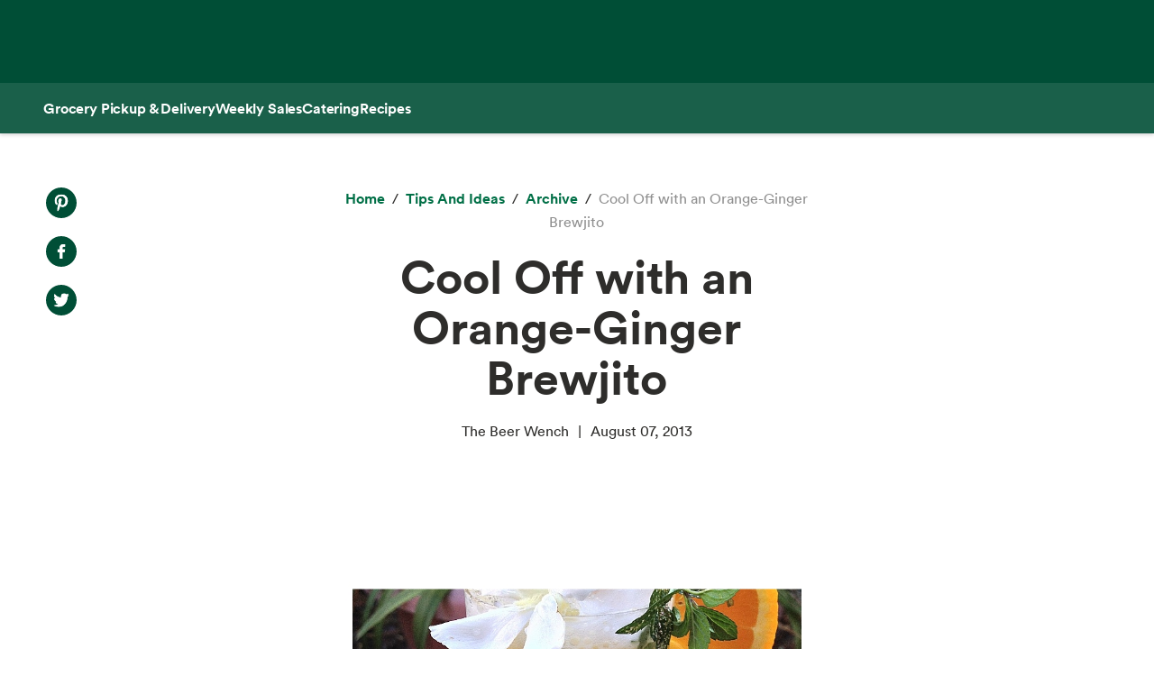

--- FILE ---
content_type: text/html; charset=utf-8
request_url: https://www.wholefoodsmarket.com/tips-and-ideas/archive/cool-orange-ginger-brewjito
body_size: 13557
content:
<!DOCTYPE html><html lang="en"><head><meta charSet="utf-8"/><link rel="shortcut icon" sizes="196x196" href="https://m.media-amazon.com/images/S/assets.wholefoodsmarket.com/sales_flyer/img/favicon_196x196.png"/><link rel="apple-touch-icon" sizes="180x180" href="https://m.media-amazon.com/images/S/assets.wholefoodsmarket.com/sales_flyer/img/favicon_180x180.png"/><link rel="apple-touch-icon" sizes="120x120" href="https://m.media-amazon.com/images/S/assets.wholefoodsmarket.com/sales_flyer/img/favicon_120x120.png"/><link rel="icon" sizes="32x32" href="https://m.media-amazon.com/images/S/assets.wholefoodsmarket.com/sales_flyer/img/favicon_32x32.png"/><link rel="icon" sizes="16x16" href="https://m.media-amazon.com/images/S/assets.wholefoodsmarket.com/sales_flyer/img/favicon_16x16.png"/><meta name="viewport" content="width=device-width, initial-scale=1, maximum-scale=1, user-scalable=0"/><meta property="og:image" content="https://m.media-amazon.com/images/S/assets.wholefoodsmarket.com//content/40/59/35eddb6008d4ea3eb2599d6f4138/brewjito-1.jpeg"/><meta name="twitter:image" content="https://m.media-amazon.com/images/S/assets.wholefoodsmarket.com//content/40/59/35eddb6008d4ea3eb2599d6f4138/brewjito-1.jpeg"/><meta property="og:image:alt" content="Whole Foods Market logo with an assortment of fruits and vegetables"/><meta name="twitter:image:alt" content="Whole Foods Market logo with an assortment of fruits and vegetables"/><meta property="og:title" content="Cool Off with an Orange-Ginger Brewjito | Whole Foods Market"/><meta name="twitter:title" content="Cool Off with an Orange-Ginger Brewjito | Whole Foods Market"/><meta name="description"/><meta property="og:description"/><meta name="twitter:description"/><meta property="og:site_name" content="Whole Foods Market"/><meta name="twitter:site" content="@WholeFoods"/><meta property="og:url" content="https://www.wholefoodsmarket.com/tips-and-ideas/archive/cool-orange-ginger-brewjito"/><link rel="canonical" href="https://www.wholefoodsmarket.com/tips-and-ideas/archive/cool-orange-ginger-brewjito"/><title>Cool Off with an Orange-Ginger Brewjito | Whole Foods Market</title><meta name="next-head-count" content="28"/><meta name="csp-nonce" content="MTJmNjk2ZmYtZTQ2OC00YjM4LThkNWEtNWRmOTRmNGNjODAx"/><script src="/wfm-web-assets/__ENV.js" nonce="MTJmNjk2ZmYtZTQ2OC00YjM4LThkNWEtNWRmOTRmNGNjODAx"></script><link nonce="MTJmNjk2ZmYtZTQ2OC00YjM4LThkNWEtNWRmOTRmNGNjODAx" rel="preload" href="/_next/static/css/74e2b670b848e73a.css" as="style"/><link nonce="MTJmNjk2ZmYtZTQ2OC00YjM4LThkNWEtNWRmOTRmNGNjODAx" rel="stylesheet" href="/_next/static/css/74e2b670b848e73a.css" data-n-g=""/><noscript data-n-css="MTJmNjk2ZmYtZTQ2OC00YjM4LThkNWEtNWRmOTRmNGNjODAx"></noscript><script defer="" nonce="MTJmNjk2ZmYtZTQ2OC00YjM4LThkNWEtNWRmOTRmNGNjODAx" nomodule="" src="/_next/static/chunks/polyfills-c67a75d1b6f99dc8.js"></script><script src="/_next/static/chunks/webpack-de2e75d8156f90ce.js" nonce="MTJmNjk2ZmYtZTQ2OC00YjM4LThkNWEtNWRmOTRmNGNjODAx" defer=""></script><script src="/_next/static/chunks/framework-fee8a7e75612eda8.js" nonce="MTJmNjk2ZmYtZTQ2OC00YjM4LThkNWEtNWRmOTRmNGNjODAx" defer=""></script><script src="/_next/static/chunks/main-58b77580d4eef469.js" nonce="MTJmNjk2ZmYtZTQ2OC00YjM4LThkNWEtNWRmOTRmNGNjODAx" defer=""></script><script src="/_next/static/chunks/pages/_app-8e34478898b0c65d.js" nonce="MTJmNjk2ZmYtZTQ2OC00YjM4LThkNWEtNWRmOTRmNGNjODAx" defer=""></script><script src="/_next/static/chunks/8066-126360797345fd9d.js" nonce="MTJmNjk2ZmYtZTQ2OC00YjM4LThkNWEtNWRmOTRmNGNjODAx" defer=""></script><script src="/_next/static/chunks/2004-a2d2271198048442.js" nonce="MTJmNjk2ZmYtZTQ2OC00YjM4LThkNWEtNWRmOTRmNGNjODAx" defer=""></script><script src="/_next/static/chunks/8091-8133287cd919a3a3.js" nonce="MTJmNjk2ZmYtZTQ2OC00YjM4LThkNWEtNWRmOTRmNGNjODAx" defer=""></script><script src="/_next/static/chunks/pages/%5B...content%5D-671ea116eb07dfcf.js" nonce="MTJmNjk2ZmYtZTQ2OC00YjM4LThkNWEtNWRmOTRmNGNjODAx" defer=""></script><script src="/_next/static/Z0iOY_hjILDV5BsGTc7Ak/_buildManifest.js" nonce="MTJmNjk2ZmYtZTQ2OC00YjM4LThkNWEtNWRmOTRmNGNjODAx" defer=""></script><script src="/_next/static/Z0iOY_hjILDV5BsGTc7Ak/_ssgManifest.js" nonce="MTJmNjk2ZmYtZTQ2OC00YjM4LThkNWEtNWRmOTRmNGNjODAx" defer=""></script></head><body><noscript><iframe src="https://www.googletagmanager.com/ns.html?id=GTM-PCC8HFHD" height="0" width="0" style="display:none;visibility:hidden" sandbox></iframe></noscript><div id="__next"><header class="sticky top-0 z-[100] overflow-x-clip" id="header"><a href="#main-content" class="w-skip-link" data-testid="skip-link"><span>Skip main navigation</span></a><nav aria-label="main navigation" class="bg-chard desktop:top-0 transition-transform"><div role="status" class="h-[92px] w-full"></div></nav></header><div class="bg-kale"><div class="h-[56px] !bg-subnav !text-salt shadow-reveal-4 mobile:hidden tablet:hidden" id="subheader"><div class="bds--heading-5 m-auto flex h-[56px] max-w-content items-center gap-12 px-12"><a class="flex items-center !text-salt !hover:text-kewpie !focus:text-kewpie !active:text-hummus !active:underline [&amp;&gt;svg&gt;path]:fill-white [&amp;&gt;svg&gt;path]:text-white" target="_self" data-csa-c-content-id="Grocery Pickup &amp; Delivery" data-csa-c-slot-id="Global Nav" data-csa-c-type="subheader" aria-disabled="false" aria-label="Grocery Pickup &amp; Delivery" href="/grocery?ref_=US_TRF_ALL_UFG_WFM_REFER_0472746"><div class="hover:underline focus:underline">Grocery Pickup &amp; Delivery</div></a><a class="flex items-center !text-salt !hover:text-kewpie !focus:text-kewpie !active:text-hummus !active:underline [&amp;&gt;svg&gt;path]:fill-white [&amp;&gt;svg&gt;path]:text-white" target="_self" data-csa-c-content-id="Weekly Sales" data-csa-c-slot-id="Global Nav" data-csa-c-type="subheader" aria-disabled="false" aria-label="Weekly Sales" href="/sales-flyer"><div class="hover:underline focus:underline">Weekly Sales</div></a><a class="flex items-center !text-salt !hover:text-kewpie !focus:text-kewpie !active:text-hummus !active:underline [&amp;&gt;svg&gt;path]:fill-white [&amp;&gt;svg&gt;path]:text-white" target="_self" data-csa-c-content-id="Catering" data-csa-c-slot-id="Global Nav" data-csa-c-type="subheader" aria-disabled="false" aria-label="Catering" href="/catering"><div class="hover:underline focus:underline">Catering</div></a><a class="flex items-center !text-salt !hover:text-kewpie !focus:text-kewpie !active:text-hummus !active:underline [&amp;&gt;svg&gt;path]:fill-white [&amp;&gt;svg&gt;path]:text-white" target="_self" data-csa-c-content-id="Recipes" data-csa-c-slot-id="Global Nav" data-csa-c-type="subheader" aria-disabled="false" aria-label="Recipes" href="/recipes"><div class="hover:underline focus:underline">Recipes</div></a></div></div><div class="w-full bg-chard pb-2 mobile:px-4 tablet:px-8 desktop:hidden transition-padding"><div class="relative z-[99]"><div class="flex"><form class="!mb-0 flex w-full items-center justify-between rounded-3xl bg-salt px-4 py-2 bg-salt focus-within:outline focus-within:-outline-offset-4 focus-within:outline-blue-700"><input aria-controls="search-results-modal" aria-expanded="false" aria-haspopup="true" aria-label="Search" aria-describedby="search-results-status" class="bds--body-1 placeholder:bds--body-1 w-[90%] !p-0 !outline-none placeholder:text-oyster focus:outline-none bg-salt" data-testid="search-input" maxLength="256" name="search" placeholder="" role="combobox" type="text" autoComplete="off" value=""/><div class="flex items-center pl-1"><button aria-label="Submit Search" type="submit"><svg width="18" height="18" fill="none" xmlns="http://www.w3.org/2000/svg"><path fill-rule="evenodd" clip-rule="evenodd" d="M2 7a5 5 0 1 1 10 0A5 5 0 0 1 2 7Zm5-7a7 7 0 1 0 4.192 12.606l5.1 5.101a1 1 0 1 0 1.415-1.414l-5.1-5.1A7 7 0 0 0 7 0Z" fill="#004E36"></path></svg></button></div></form></div></div></div><div class="transition bg-subnav top-[85px]"><div class="flex w-full items-center justify-between bg-subnav py-2 desktop:!hidden"><button type="button" class="cursor-pointer flex w-full items-center justify-between px-12 py-2 mobile:px-4 tablet:px-8" aria-label="Select a store" data-csa-c-content-id="Whole Foods Market" data-csa-c-slot-id="Global Nav" data-csa-c-type="header"><div class="flex flex-col gap-2"><div class="h-4 w-20 animate-pulse rounded-full bg-gray-200"></div><div class="h-4 w-24 animate-pulse rounded-full bg-gray-200"></div></div><svg width="24" height="24" fill="none" xmlns="http://www.w3.org/2000/svg" class="[&amp;&gt;*]:fill-white [&amp;&gt;*]:text-white"><path fill-rule="evenodd" clip-rule="evenodd" d="M9.293 6.293a1 1 0 0 0 0 1.414L13.586 12l-4.293 4.293a1 1 0 1 0 1.414 1.414l5-5a1 1 0 0 0 0-1.414l-5-5a1 1 0 0 0-1.414 0Z" fill="#004E36"></path></svg></button></div></div><div><div class="mobile:hidden tablet:hidden"><div aria-hidden="true" class="modal micromodal-slide" data-testid="shipping-info-overlay-1" id="shipping-info-overlay-1"><div tabindex="-1" class="modal--overlay" data-micromodal-close="true"><div aria-modal="true" class="modal--container" role="dialog"><button aria-label="Close Dialog" class="modal--close w-link" data-micromodal-close="true" data-testid="close" type="button">Close</button><div class="modal--content" id="shipping-info-overlay-1-content"><div class="mobile:overflow-y-auto mobile:px-4 mobile:pb-24"><h3 class="bds--heading-3 pb-2 text-squid-ink">Want to ship to a different address?</h3><p class="bds--body-1 text-squid-ink">Change your shipping address when you check out on Amazon.</p></div></div></div></div></div></div><div class="fixed z-[200] desktop:hidden"></div></div><div class="desktop:hidden"><div class="fixed top-0 z-[200] left-0"></div></div><div class="w-shopping-list-wrapper"></div><div class="w-pie--clickable-underlay" data-testid="clickable-underlay" data-csa-c-content-id="Clickout" data-csa-c-type="click"></div><span style="position:absolute;border:0;width:1px;height:1px;padding:0;margin:-1px;overflow:hidden;clip:rect(0, 0, 0, 0);white-space:nowrap;word-wrap:normal"><h2 id="radix-:R1d5cmH1:">Side sheet</h2></span></div><div role="region" aria-label="Notifications (F8)" tabindex="-1" style="pointer-events:none"><ol tabindex="-1" class="fixed right-2 top-[100px] z-[9999] mobile:inset-x-0 mobile:bottom-0 mobile:top-[unset] mobile:m-6"></ol></div><div style="opacity:1" data-testid="global-alert-bar-dismissed"></div><main id="main-content" class="main-content m-auto max-w-content"><div class="w-cms--body"><div class="w-cms--standard-article"><section class="w-cms-grid"><div class="w-cms--article__share-tools-desktop"><nav class="w-cms-component w-cms--social-media-icons vertical left top " aria-label="social media menu"><ul><li><a href="http://www.pinterest.com/pin/create/bookmarklet/?url=https://www.wholefoodsmarket.com&amp;media=&amp;is_video=false&amp;description=" target="_blank" class="pinterest" rel="noopener noreferrer" data-csa-c-content-id="Pintrest" data-csa-c-slot-id="Social Media Menu" data-csa-c-type="icon"><span class="w-visually-hidden">Pinterest. Opens in a new tab.</span></a></li><li><a href="https://www.facebook.com/sharer/sharer.php?u=https://www.wholefoodsmarket.com" target="_blank" class="facebook" rel="noopener noreferrer" data-csa-c-content-id="Facebook" data-csa-c-slot-id="Social Media Menu" data-csa-c-type="icon"><span class="w-visually-hidden">Facebook. Opens in a new tab.</span></a></li><li><a href="https://twitter.com/share?url=https://www.wholefoodsmarket.com&amp;text=" target="_blank" class="twitter" rel="noopener noreferrer" data-csa-c-content-id="X" data-csa-c-slot-id="Social Media Menu" data-csa-c-type="icon"><span class="w-visually-hidden">X. Opens in a new tab.</span></a></li></ul></nav></div><div class="w-cms--article__title"><nav aria-label="Breadcrumb" class="w-breadcrumb" data-testid="breadcrumb-group"><ol class="hidden" data-testid="show-on-mobile"><li><button aria-label="expand all breadcrumbs" class="w-button w-button--link w-breadcrumb-mobile_expand" data-testid="expand-breadcrumbs-mobile" type="button"></button></li><li data-testid="breadcrumb-item" data-csa-c-content-id="archive" data-csa-c-slot-id="breadcrumb_group" data-csa-c-type="breadcrumb"><div class="inline-flex" data-testid="spa-breadcrumb"><a class="flex items-center text-kale hover:text-avocado focus:text-avocado active:text-chard active:underline" target="_self" aria-disabled="false" aria-label="archive" href="/tips-and-ideas/archive"><div class="hover:underline focus:underline">archive</div></a></div></li><li data-testid="breadcrumb-item" data-csa-c-content-id="Cool Off with an Orange-Ginger Brewjito" data-csa-c-slot-id="breadcrumb_group" data-csa-c-type="breadcrumb"><span class="text-oyster" aria-current="page">Cool Off with an Orange-Ginger Brewjito</span></li></ol><ol class="" data-testid="hide-on-mobile"><li data-testid="breadcrumb-item" data-csa-c-content-id="Home" data-csa-c-slot-id="breadcrumb_group" data-csa-c-type="breadcrumb"><div class="inline-flex" data-testid="spa-breadcrumb"><a class="flex items-center text-kale hover:text-avocado focus:text-avocado active:text-chard active:underline" target="_self" aria-disabled="false" aria-label="Home" href="/"><div class="hover:underline focus:underline">Home</div></a></div></li><li data-testid="breadcrumb-item" data-csa-c-content-id="Tips and Ideas" data-csa-c-slot-id="breadcrumb_group" data-csa-c-type="breadcrumb"><div class="inline-flex" data-testid="spa-breadcrumb"><a class="flex items-center text-kale hover:text-avocado focus:text-avocado active:text-chard active:underline" target="_self" aria-disabled="false" aria-label="Tips and Ideas" href="/tips-and-ideas"><div class="hover:underline focus:underline">Tips and Ideas</div></a></div></li><li data-testid="breadcrumb-item" data-csa-c-content-id="archive" data-csa-c-slot-id="breadcrumb_group" data-csa-c-type="breadcrumb"><div class="inline-flex" data-testid="spa-breadcrumb"><a class="flex items-center text-kale hover:text-avocado focus:text-avocado active:text-chard active:underline" target="_self" aria-disabled="false" aria-label="archive" href="/tips-and-ideas/archive"><div class="hover:underline focus:underline">archive</div></a></div></li><li data-testid="breadcrumb-item" data-csa-c-content-id="Cool Off with an Orange-Ginger Brewjito" data-csa-c-slot-id="breadcrumb_group" data-csa-c-type="breadcrumb"><span class="text-oyster" aria-current="page">Cool Off with an Orange-Ginger Brewjito</span></li></ol></nav><h1 class="w-cms--font-hero__sans">Cool Off with an Orange-Ginger Brewjito</h1><p></p><ul class="w-cms--article-meta" data-testid="w-cms-article-wrapper"><li>The Beer Wench</li><li>August 07, 2013</li></ul><div class="w-cms--article__share-tools-tablet"><nav class="w-cms-component w-cms--social-media-icons horizontal center top " aria-label="social media menu"><ul><li><a href="http://www.pinterest.com/pin/create/bookmarklet/?url=https://www.wholefoodsmarket.com&amp;media=&amp;is_video=false&amp;description=" target="_blank" class="pinterest" rel="noopener noreferrer" data-csa-c-content-id="Pintrest" data-csa-c-slot-id="Social Media Menu" data-csa-c-type="icon"><span class="w-visually-hidden">Pinterest. Opens in a new tab.</span></a></li><li><a href="https://www.facebook.com/sharer/sharer.php?u=https://www.wholefoodsmarket.com" target="_blank" class="facebook" rel="noopener noreferrer" data-csa-c-content-id="Facebook" data-csa-c-slot-id="Social Media Menu" data-csa-c-type="icon"><span class="w-visually-hidden">Facebook. Opens in a new tab.</span></a></li><li><a href="https://twitter.com/share?url=https://www.wholefoodsmarket.com&amp;text=" target="_blank" class="twitter" rel="noopener noreferrer" data-csa-c-content-id="X" data-csa-c-slot-id="Social Media Menu" data-csa-c-type="icon"><span class="w-visually-hidden">X. Opens in a new tab.</span></a></li></ul></nav></div></div></section><section class="w-cms-grid w-cms--article__hero"><div class="w-cms--article__hero-image"><picture><source data-testid="image-srcSet-urlMobile" media="(max-width: 767px)" srcSet="https://m.media-amazon.com/images/S/assets.wholefoodsmarket.com//content/40/59/35eddb6008d4ea3eb2599d6f4138/brewjito-1._TTW_._CR0,296,768,432_._SR580,326_._QL100_.jpeg"/><source data-testid="image-srcSet-urlTablet" media="(max-width: 1024px)" srcSet="https://m.media-amazon.com/images/S/assets.wholefoodsmarket.com//content/40/59/35eddb6008d4ea3eb2599d6f4138/brewjito-1._TTW_._CR0,296,768,432_._SR1000,563_._QL100_.jpeg"/><img alt="" aria-hidden="true" data-testid="image-srcSet-urlDesktop" src="https://m.media-amazon.com/images/S/assets.wholefoodsmarket.com//content/40/59/35eddb6008d4ea3eb2599d6f4138/brewjito-1._TTW_._CR0,296,768,432_._SR1500,844_._QL100_.jpeg"/></picture></div></section></div><article><div class="w-cms--article-component"><div class="w-cms-component w-cms--image-with-caption right"><figure class="w-cms-grid"><picture><source data-testid="image-srcSet-urlMobile" media="(max-width: 767px)" srcSet="https://m.media-amazon.com/images/S/assets.wholefoodsmarket.com//content/40/59/35eddb6008d4ea3eb2599d6f4138/brewjito-1._TTW_._CR0,0,768,1024_._SR580,773_._QL100_.jpeg"/><source data-testid="image-srcSet-urlTablet" media="(max-width: 1024px)" srcSet="https://m.media-amazon.com/images/S/assets.wholefoodsmarket.com//content/40/59/35eddb6008d4ea3eb2599d6f4138/brewjito-1._TTW_._CR0,0,768,1024_._SR480,640_._QL100_.jpeg"/><img alt="Orange-Ginger Brewjito" data-testid="image-srcSet-urlDesktop" src="https://m.media-amazon.com/images/S/assets.wholefoodsmarket.com//content/40/59/35eddb6008d4ea3eb2599d6f4138/brewjito-1._TTW_._CR0,0,768,1024_._SR660,880_._QL100_.jpeg"/></picture></figure></div></div><section class="w-cms-grid w-cms--article-component"><div class="w-cms-richtext"><p>Nothing helps you cool off during the hottest summer month like a refreshing adult beverage. When it comes to summery cocktails, I’m a huge fan of the mojito — a delightfully effervescent mint, lime and rum-based cocktail.The classic mojito recipe makes a great base for variations. For fun and flavorful twists, I love substituting the lime with other citruses, infusing the simple syrup with spices, herbs and fruit, and replacing the soda water with beer. The combinations are seemingly endless!</p><p>The Belgian Witbier—a light, fruity and slightly spicy style of beer brewed with wheat and flavored with coriander and orange peel—inspired this quirky twist on the classic mojito. In lieu of the traditional lime juice, this recipe calls for hand-squeezed orange juice, which compliments the orange flavors in the beer. Homemade ginger syrup adds a zesty kick that plays nicely with the spices in the beer.</p><p><b>Orange-Ginger Brewjito</b></p><p><b>Ingredients</b></p><ul><li><p>1 ½ oz. dark rum*</p></li><li><p>½ oz. homemade ginger syrup (<i>recipe below</i>)</p></li><li><p>1 oz. orange juice**</p></li><li><p>4 ½ -5 oz. Belgian Witbier, like St. Cloud Belgian Wit</p></li><li><p>5 leaves of fresh mint, plus more for garnish</p></li></ul><p><i>*I use dark rum for added flavor, but silver rum will also work</i></p><p><i>**Hand-squeezed orange juice is by far the best option</i></p><p><b>Instructions</b></p><p>Gently muddle the mint with the ginger syrup. Add rum and orange juice. Shake vigorously. Fill a Collins glass with ice. Strain mixture over ice into and top off with beer. Garnish with a mint sprig and orange wedge.</p><p><b>Ginger Syrup</b></p><p><b>Ingredients</b></p><ul><li><p>1 cup raw cane sugar</p></li><li><p>1 ½ cups water</p></li><li><p>2 oz. raw ginger, sliced into thin coins</p></li></ul><p><b>Instructions</b></p><p>Combine the ginger, sugar and water in a medium saucepan over medium heat. Bring to a simmer, stirring until the sugar dissolves. Lower heat slightly and simmer for 30 to 40 minutes, until the syrup smells very gingery. Strain out the ginger, let syrup cool and refrigerate when not in use. For spicier syrup, use more raw ginger.</p><p><i>What refreshing twists on traditional brews do you like to make in the dog days of summer? Share your recipes below.</i></p></div></section></article></div><section class="w-cms-component w-cms-grid w-cms--explore-more"><h2 class="w-cms--font-headline__serif">Explore More</h2><div class="w-cms--explore__tile__content_block"><div class="w-cms--explore__tile"><div class="w-cms--explore__tile__content"><a class="w-cms--explore__tile__link" href="/healthy-eating/meal-plans/mighty-good-bowls-meal-plan" target="_self" data-testid="w-cms--explore__tile__link"><picture><source data-testid="image-srcSet-urlMobile" media="(max-width: 767px)" srcSet="https://m.media-amazon.com/images/S/assets.wholefoodsmarket.com//content/86/de/ccb675414fb5a641f1d80d9a465a/protein-bowls-with-quinoa-and-sprouted-lentils-recipe.jpg"/><source data-testid="image-srcSet-urlTablet" media="(max-width: 1024px)" srcSet="https://m.media-amazon.com/images/S/assets.wholefoodsmarket.com//content/86/de/ccb675414fb5a641f1d80d9a465a/protein-bowls-with-quinoa-and-sprouted-lentils-recipe.jpg"/><img alt="Image of protein bowl with quinoa, chicken, avocado, kale and lentils, garnished with lemon." data-testid="image-srcSet-urlDesktop" src="https://m.media-amazon.com/images/S/assets.wholefoodsmarket.com//content/86/de/ccb675414fb5a641f1d80d9a465a/protein-bowls-with-quinoa-and-sprouted-lentils-recipe.jpg"/></picture><h3 class="w-cms--font-body__explore"><span class="w-cms--font-body__explore_span">Mighty Bowls Meal Plan</span></h3></a></div></div><div class="w-cms--explore__tile"><div class="w-cms--explore__tile__content"><a class="w-cms--explore__tile__link" href="/departments/meat/air-chilled-chicken" target="_self" data-testid="w-cms--explore__tile__link"><picture><source data-testid="image-srcSet-urlMobile" media="(max-width: 767px)" srcSet="https://m.media-amazon.com/images/S/assets.wholefoodsmarket.com//content/1b/c7/b172c68b41ca858d505d97572d60/air-chilled-chicken-hero.jpg"/><source data-testid="image-srcSet-urlTablet" media="(max-width: 1024px)" srcSet="https://m.media-amazon.com/images/S/assets.wholefoodsmarket.com//content/1b/c7/b172c68b41ca858d505d97572d60/air-chilled-chicken-hero.jpg"/><img alt="" aria-hidden="true" data-testid="image-srcSet-urlDesktop" src="https://m.media-amazon.com/images/S/assets.wholefoodsmarket.com//content/1b/c7/b172c68b41ca858d505d97572d60/air-chilled-chicken-hero.jpg"/></picture><h3 class="w-cms--font-body__explore"><span class="w-cms--font-body__explore_span">Everything You Need to Know About Our Air-Chilled Chicken</span></h3></a></div></div><div class="w-cms--explore__tile"><div class="w-cms--explore__tile__content"><a class="w-cms--explore__tile__link" href="/site-information/eu-us-privacy-shield-notice-archived" target="_self" data-testid="w-cms--explore__tile__link"><picture><source data-testid="image-srcSet-urlMobile" media="(max-width: 767px)" srcSet="https://assets.wholefoodsmarket.com/static_pages/img-placeholder-explore-more.png"/><source data-testid="image-srcSet-urlTablet" media="(max-width: 1024px)" srcSet="https://assets.wholefoodsmarket.com/static_pages/img-placeholder-explore-more.png"/><img alt="" aria-hidden="true" data-testid="image-srcSet-urlDesktop" src="https://assets.wholefoodsmarket.com/static_pages/img-placeholder-explore-more.png"/></picture><h3 class="w-cms--font-body__explore"><span class="w-cms--font-body__explore_span">Whole Foods Market EU-U.S. Privacy Shield Notice Archived</span></h3></a></div></div><div class="w-cms--explore__tile"><div class="w-cms--explore__tile__content"><a class="w-cms--explore__tile__link" href="/tips-and-ideas/winter/instant-pot-comfort-food" target="_self" data-testid="w-cms--explore__tile__link"><picture><source data-testid="image-srcSet-urlMobile" media="(max-width: 767px)" srcSet="https://m.media-amazon.com/images/S/assets.wholefoodsmarket.com//content/98/47/1638d1a14436a8510906dec21454/3-instant-pot-recipes-that-will-make-january-ing-easie-hero._TTW_._CR285,0,1709,1282_._SR580,435_._QL100_.jpg"/><source data-testid="image-srcSet-urlTablet" media="(max-width: 1024px)" srcSet="https://m.media-amazon.com/images/S/assets.wholefoodsmarket.com//content/98/47/1638d1a14436a8510906dec21454/3-instant-pot-recipes-that-will-make-january-ing-easie-hero._TTW_._CR285,0,1709,1282_._SR500,375_._QL100_.jpg"/><img alt="" aria-hidden="true" data-testid="image-srcSet-urlDesktop" src="https://m.media-amazon.com/images/S/assets.wholefoodsmarket.com//content/98/47/1638d1a14436a8510906dec21454/3-instant-pot-recipes-that-will-make-january-ing-easie-hero._TTW_._CR285,0,1709,1282_._SR500,375_._QL100_.jpg"/></picture><h3 class="w-cms--font-body__explore"><span class="w-cms--font-body__explore_span">3 Easy and Comforting Instant Pot Recipes </span></h3></a></div></div></div></section></main><footer class="w-footer--section" id="footer"><div class="w-global--footer-content w-global--footer-top"><div class="w-global--footer-list-group"><div class="w-global--footer-list"><h3 class="bds--heading-3">Shopping</h3><ul><li><a class="w-link w-link--white" data-testid="styled-link" rel="noopener noreferrer" target="_self" data-csa-c-content-id="Grocery Pickup &amp; Delivery" data-csa-c-slot-id="Global Nav" data-csa-c-type="footer" href="/grocery?&amp;ref_=US_TRF_ALL_UFG_WFM_REFER_0422447">Grocery Pickup &amp; Delivery</a></li><li><a class="w-link w-link--white" data-testid="styled-link" rel="noopener noreferrer" target="_self" data-csa-c-content-id="Browse In-Store" data-csa-c-slot-id="Global Nav" data-csa-c-type="footer" href="/products">Browse In-Store</a></li><li><a class="w-link w-link--white" data-testid="styled-link" rel="noopener noreferrer" target="_self" data-csa-c-content-id="Weekly Sales" data-csa-c-slot-id="Global Nav" data-csa-c-type="footer" href="/sales-flyer">Weekly Sales</a></li><li><a class="w-link w-link--white" data-testid="styled-link" rel="noopener noreferrer" target="_self" data-csa-c-content-id="Catering" data-csa-c-slot-id="Global Nav" data-csa-c-type="footer" href="/catering">Catering</a></li><li><a class="w-link w-link--white" data-testid="styled-link" rel="noopener noreferrer" target="_self" data-csa-c-content-id="Amazon Prime at Whole Foods" data-csa-c-slot-id="Global Nav" data-csa-c-type="footer" href="/amazon">Amazon Prime at Whole Foods</a></li><li><a class="w-link w-link--white w-link--arrow w-icon--external" data-testid="styled-link" href="https://wholefoods.buyatab.com/custom/wholefoods" rel="noopener noreferrer" target="_blank" data-csa-c-content-id="Gift Cards" data-csa-c-slot-id="Global Nav" data-csa-c-type="footer"><span>Gift Cards</span><span class="sr-only">Opens in a new tab</span></a></li><li><a class="w-link w-link--white" data-testid="styled-link" rel="noopener noreferrer" target="_self" data-csa-c-content-id="Special Diets" data-csa-c-slot-id="Global Nav" data-csa-c-type="footer" href="/special-diets">Special Diets</a></li><li class="w-hidden-in-mobile"><a class="w-link w-link--white" data-testid="styled-link" rel="noopener noreferrer" target="_self" data-csa-c-content-id="Tips and Ideas" data-csa-c-slot-id="Global Nav" data-csa-c-type="footer" href="/tips-and-ideas">Tips and Ideas</a></li><li><a class="w-link w-link--white" data-testid="styled-link" rel="noopener noreferrer" target="_self" data-csa-c-content-id="Order Online" data-csa-c-slot-id="Global Nav" data-csa-c-type="footer" href="/online-ordering">Order Online</a></li><li class="w-hidden-in-desktop w-hidden-in-tablet"><a class="w-link w-link--white" data-testid="styled-link" rel="noopener noreferrer" target="_self" data-csa-c-content-id="Careers" data-csa-c-slot-id="Global Nav" data-csa-c-type="footer" href="https://careers.wholefoodsmarket.com/global/en">Careers</a></li></ul></div><div class="w-global--footer-list"><h3 class="bds--heading-3">Mission in Action</h3><ul><li><a class="w-link w-link--white" data-testid="styled-link" rel="noopener noreferrer" target="_self" data-csa-c-content-id="Responsible Sourcing" data-csa-c-slot-id="Global Nav" data-csa-c-type="footer" href="/mission-in-action/responsible-sourcing">Responsible Sourcing</a></li><li><a class="w-link w-link--white" data-testid="styled-link" rel="noopener noreferrer" target="_self" data-csa-c-content-id="Quality Standards" data-csa-c-slot-id="Global Nav" data-csa-c-type="footer" href="/quality-standards">Quality Standards</a></li><li><a class="w-link w-link--white" data-testid="styled-link" rel="noopener noreferrer" target="_self" data-csa-c-content-id="Community Giving" data-csa-c-slot-id="Global Nav" data-csa-c-type="footer" href="/mission-in-action/community-giving">Community Giving</a></li><li><a class="w-link w-link--white" data-testid="styled-link" rel="noopener noreferrer" target="_self" data-csa-c-content-id="Environmental Stewardship" data-csa-c-slot-id="Global Nav" data-csa-c-type="footer" href="/mission-in-action/environmental-stewardship">Environmental Stewardship</a></li></ul></div><div class="w-global--footer-list"><h3 class="bds--heading-3">About</h3><ul><li><a class="w-link w-link--white" data-testid="styled-link" rel="noopener noreferrer" target="_self" data-csa-c-content-id="About Whole Foods Market" data-csa-c-slot-id="Global Nav" data-csa-c-type="footer" href="/company-info">About Whole Foods Market</a></li><li><a class="w-link w-link--white" data-testid="styled-link" rel="noopener noreferrer" target="_self" data-csa-c-content-id="Our Values" data-csa-c-slot-id="Global Nav" data-csa-c-type="footer" href="/mission-values">Our Values</a></li><li><a class="w-link w-link--white" data-testid="styled-link" rel="noopener noreferrer" target="_self" data-csa-c-content-id="Departments" data-csa-c-slot-id="Global Nav" data-csa-c-type="footer" href="/departments">Departments</a></li><li><a class="w-link w-link--white" data-testid="styled-link" rel="noopener noreferrer" target="_self" data-csa-c-content-id="Information and Potential Suppliers" data-csa-c-slot-id="Global Nav" data-csa-c-type="footer" href="/company-info/information-potential-suppliers">Information and Potential Suppliers</a></li><li><a class="w-link w-link--white" data-testid="styled-link" rel="noopener noreferrer" target="_self" data-csa-c-content-id="Careers" data-csa-c-slot-id="Global Nav" data-csa-c-type="footer" href="https://careers.wholefoodsmarket.com/global/en">Careers</a></li><li><a class="w-link w-link--white" data-testid="styled-link" rel="noopener noreferrer" target="_self" data-csa-c-content-id="Newsroom" data-csa-c-slot-id="Global Nav" data-csa-c-type="footer" href="https://media.wholefoodsmarket.com">Newsroom</a></li></ul></div><div class="w-global--footer-list w-global-customer-care"><h3 class="bds--heading-3">Need Help?</h3><ul><li><a class="w-link w-link--white w-link--arrow" href="/customer-service" target="_self" data-csa-c-content-id="Visit customer care​" data-csa-c-slot-id="Global Nav" data-csa-c-type="footer"><span>Visit customer care</span></a></li></ul><div class="w-global--footer-contact"><h3 class="bds--heading-3">Connect With Us</h3><nav class="w-social-media-icons horizontal left top white"><ul><li><a href="https://www.facebook.com/wholefoodsmarket" target="_blank" rel="noreferrer" class="facebook" data-csa-c-content-id="Facebook​" data-csa-c-slot-id="Global Nav" data-csa-c-type="footer"><span class="w-visually-hidden">Facebook. Opens in a new tab</span></a></li><li><a href="https://x.com/wholefoods/" target="_blank" rel="noreferrer" class="twitter" data-csa-c-content-id="Twitter​" data-csa-c-slot-id="Global Nav" data-csa-c-type="footer"><span class="w-visually-hidden">X, formerly known as Twitter. Opens in a new tab</span></a></li><li><a href="https://www.instagram.com/wholefoods/" target="_blank" rel="noreferrer" class="instagram" data-csa-c-content-id="Instagram​" data-csa-c-slot-id="Global Nav" data-csa-c-type="footer"><span class="w-visually-hidden">Instagram. Opens in a new tab</span></a></li><li><a href="https://www.tiktok.com/@wholefoodsmarket/" target="_blank" rel="noreferrer" class="tiktok" data-csa-c-content-id="TikTok" data-csa-c-slot-id="Global Nav" data-csa-c-type="footer"><span class="w-visually-hidden">TikTok. Opens in a new tab</span></a></li><li><a href="https://www.threads.net/@wholefoods" target="_blank" rel="noreferrer" class="threads" data-csa-c-content-id="Threads" data-csa-c-slot-id="Global Nav" data-csa-c-type="footer"><span class="w-visually-hidden">Threads. Opens in a new tab</span></a></li></ul></nav><a href="/account#email" class="flex w-full items-center justify-center text-center rounded-full px-6 py-3 bds--heading-5 h-12 disabled:cursor-not-allowed border-2 border-salt bg-chard text-salt hover:border-kewpie hover:text-kewpie active:border-hummus active:text-hummus disabled:disabled:border-salt/20 disabled:text-salt/40" data-csa-c-content-id="Sign up for email" data-csa-c-slot-id="Global Nav" data-csa-c-type="footer">Sign up for email</a><div class="w-global--footer-apps"><p>Download the Whole Foods Market app</p><ul class="inline-app-icons"><li><a href="https://wholefoods.app.link/r47ndBCtAab" target="_blank" rel="noreferrer" data-csa-c-content-id="iOS App Download" data-csa-c-slot-id="Global Nav" data-csa-c-type="footer"><img src="https://assets.wholefoodsmarket.com/static_pages/badge-ios-app-store.svg" alt="Get the app in the Apple iTunes Store"/><span class="w-visually-hidden"> <!-- -->Opens in a new tab</span></a></li><li><a href="https://wholefoods.app.link/r47ndBCtAab" target="_blank" rel="noreferrer" data-csa-c-content-id="Android App Download" data-csa-c-slot-id="Global Nav" data-csa-c-type="footer"><img src="https://assets.wholefoodsmarket.com/static_pages/google-badge.svg" alt="Get the app in the Google Play Store"/></a><span class="w-visually-hidden"> <!-- -->Opens in a new tab</span></li></ul></div></div></div></div></div><div class="w-global--footer-content w-global--footer-bottom"><div class="w-global--footer-footer-list"><ul><li><a class="w-link w-link-white" href="/legal/trademarks" data-csa-c-content-id="Copyright" data-csa-c-slot-id="Global Nav" data-csa-c-type="footer">Copyright <!-- -->2026<!-- --> Whole Foods Market IP, Inc.</a></li><li aria-hidden="true"><hr/></li><li><ul class="w-global--footer-footer-links"><li><a class="w-link w-link-white" href="/site-information/privacy-notice" data-csa-c-content-id="Privacy Notice" data-csa-c-slot-id="Global Nav" data-csa-c-type="footer">Privacy Notice</a></li><li><a class="w-link w-link-white" href="https://www.amazon.com/privacyprefs" data-csa-c-content-id="Your Ads Privacy Choices" data-csa-c-slot-id="Global Nav" data-csa-c-type="footer">Your Ads Privacy Choices</a></li><li><a class="w-link w-link-white" href="/legal/conditions-of-use" data-csa-c-content-id="Conditions of Use" data-csa-c-slot-id="Global Nav" data-csa-c-type="footer">Conditions of Use</a></li><li><a class="w-link w-link-white" href="https://www.wholefoodsmarket.com/site-information/privacy-notice#:~:text=fairly%20and%20lawfully.-,Consumer%20Health%20Data%20Privacy%20Disclosure,-Please%20read%20our" data-csa-c-content-id="Consumer Health Data Privacy Disclosure" data-csa-c-slot-id="Global Nav" data-csa-c-type="footer">Consumer Health Data Privacy Disclosure</a></li><li><a class="w-link w-link-white" href="/site-information/site-map" data-csa-c-content-id="Site Map" data-csa-c-slot-id="Global Nav" data-csa-c-type="footer">Site Map</a></li><li><a class="w-link w-link-white" href="/site-information" data-csa-c-content-id="Site Information" data-csa-c-slot-id="Global Nav" data-csa-c-type="footer">Site Information</a></li><li><a class="w-link w-link-white" href="/legal" data-csa-c-content-id="Legal" data-csa-c-slot-id="Global Nav" data-csa-c-type="footer">Legal</a></li><li><a class="w-link w-link-white" href="/company-info/corporate-policies" data-csa-c-content-id="Corporate Policies" data-csa-c-slot-id="Global Nav" data-csa-c-type="footer">Corporate Policies</a></li></ul></li></ul><div class="w-hidden-in-desktop w-amzn-logo-icon mb-6"><img alt="an Amazon company" class="w-amzn-logo" src="https://assets.wholefoodsmarket.com/static_pages/an-Amazon-Company-logo-white.png"/></div><div class="w-hidden-in-mobile w-hidden-in-tablet w-amzn-logo-icon w-amzn-logo-desktop-icon"><img alt="an Amazon company" class="w-amzn-logo" src="https://assets.wholefoodsmarket.com/static_pages/an-Amazon-Company-logo-white.png"/></div></div></div></footer><dialog class="animate rounded-lg bg-salt p-0 opacity-0 backdrop:bg-black/40 mobile:m-x-0 mobile:mb-0 mobile:w-full mobile:max-w-none mobile:rounded-b-none"><div class="relative p-12 mobile:p-0"><div class="absolute right-4 top-4 flex text-chard"><button type="button" class="flex items-center gap-1 text-chard"><svg width="8" height="8" fill="none" xmlns="http://www.w3.org/2000/svg" class="inline"><path fill-rule="evenodd" clip-rule="evenodd" d="M.293.293a1 1 0 0 1 1.414 0L4 2.586 6.293.293a1 1 0 0 1 1.414 1.414L5.414 4l2.293 2.293a1 1 0 0 1-1.414 1.414L4 5.414 1.707 7.707A1 1 0 0 1 .293 6.293L2.586 4 .293 1.707a1 1 0 0 1 0-1.414Z" fill="#004E36"></path></svg> Close</button></div><div class="mobile:overflow-y-auto mobile:px-8 mobile:pb-24 mobile:pt-12"><h3 class="bds--heading-3 pb-2 text-squid-ink">Log in with your Amazon account to see shipping options.</h3><p class="bds--body-1 pb-4 text-squid-ink">Delivery options and delivery speeds may vary for different locations</p><button type="button" class="flex w-full items-center justify-center text-center rounded-full px-6 py-3 bds--heading-5 h-12 disabled:cursor-not-allowed border border-transparent bg-kale text-salt hover:bg-avocado active:bg-chard disabled:bg-squid-ink/20 disabled:text-squid-ink/40" data-csa-c-content-id="Log in with Amazon" data-csa-c-slot-id="Address Authentication" data-csa-c-type="pop-up">Log in with Amazon</button></div></div></dialog><dialog class="animate rounded-lg bg-salt p-0 opacity-0 backdrop:bg-black/40 mobile:m-x-0 mobile:mb-0 mobile:w-full mobile:max-w-none mobile:rounded-b-none" data-csa-c-content-id="Clickout" data-csa-c-slot-id="item_added_popup" data-csa-c-type="Click"><div class="relative p-12 mobile:p-0"><div class="absolute right-4 top-4 flex text-chard"><button type="button" class="flex items-center gap-1 text-chard" data-csa-c-content-id="Close" data-csa-c-slot-id="item_added_popup" data-csa-c-type="Link"><svg width="8" height="8" fill="none" xmlns="http://www.w3.org/2000/svg" class="inline"><path fill-rule="evenodd" clip-rule="evenodd" d="M.293.293a1 1 0 0 1 1.414 0L4 2.586 6.293.293a1 1 0 0 1 1.414 1.414L5.414 4l2.293 2.293a1 1 0 0 1-1.414 1.414L4 5.414 1.707 7.707A1 1 0 0 1 .293 6.293L2.586 4 .293 1.707a1 1 0 0 1 0-1.414Z" fill="#004E36"></path></svg> Close</button></div><div class="mobile:overflow-y-auto mobile:px-4 mobile:pb-24 mobile:pt-12">An item was added to your cart, but there was an error loading the product details.</div></div></dialog></div><script id="__NEXT_DATA__" type="application/json" nonce="MTJmNjk2ZmYtZTQ2OC00YjM4LThkNWEtNWRmOTRmNGNjODAx">{"props":{"pageProps":{"isWfmApp":false,"wfmAppPlatform":"","hideForWfmApp":false,"nonce":"MTJmNjk2ZmYtZTQ2OC00YjM4LThkNWEtNWRmOTRmNGNjODAx","content":{"data":{"__typename":"Article","contentId":"00000170-1695-d8a8-a7fd-36d795a40000","contentType":"ARTICLE","status":"LIVE","styleType":"STANDARD","breadcrumbs":[{"name":"Home","url":"/"},{"__typename":"LinkComponent","ariaLabel":null,"linkText":"Tips and Ideas","target":null,"url":"/tips-and-ideas"},{"__typename":"LinkComponent","ariaLabel":null,"linkText":"archive","target":null,"url":"/tips-and-ideas/archive"},{"__typename":"LinkComponent","ariaLabel":null,"linkText":"Cool Off with an Orange-Ginger Brewjito","target":null,"url":"/tips-and-ideas/archive/cool-orange-ginger-brewjito"}],"canonicalLink":"/tips-and-ideas/archive/cool-orange-ginger-brewjito","paths":["/tips-and-ideas/archive/cool-orange-ginger-brewjito"],"seoTitle":"Cool Off with an Orange-Ginger Brewjito","seoDescription":null,"jsonLinkedData":"{\"@context\":\"http://schema.org\",\"@type\":\"Article\",\"headline\":\"Cool Off with an Orange-Ginger Brewjito\",\"datePublished\":\"February 05, 2020 12:21 PM\",\"section\":\"archive\"}","ogData":{"__typename":"OgData","description":null,"image":{"__typename":"Image","altText":null,"caption":null,"contentId":null,"copyrightNotice":null,"credit":null,"dateTaken":null,"imagePath":"content/40/59/35eddb6008d4ea3eb2599d6f4138/brewjito-1.jpeg","desktopImagePath":"/content/40/59/35eddb6008d4ea3eb2599d6f4138/brewjito-1.jpeg","tabletImagePath":"/content/40/59/35eddb6008d4ea3eb2599d6f4138/brewjito-1.jpeg","mobileImagePath":"/content/40/59/35eddb6008d4ea3eb2599d6f4138/brewjito-1.jpeg","source":null},"imageAltText":"Cool Off with an Orange-Ginger Brewjito","prePopulatedMessage":null,"siteName":null,"title":"Cool Off with an Orange-Ginger Brewjito","urlQueryParameters":null},"modifiedDate":"2020-02-18T15:02:00.223Z","formattedFrontEndPublishDate":"August 07, 2013","author":{"__typename":"Author","name":"The Beer Wench"},"body":{"__typename":"RichTextBody","plainText":"Nothing helps you cool off during the hottest summer month like a refreshing adult beverage. When it comes to summery cocktails, I’m a huge fan of the mojito — a delightfully effervescent mint, lime and rum-based cocktail.The classic mojito recipe makes a great base for variations. For fun and flavorful twists, I love substituting the lime with other citruses, infusing the simple syrup with spices, herbs and fruit, and replacing the soda water with beer. The combinations are seemingly endless!The Belgian Witbier—a light, fruity and slightly spicy style of beer brewed with wheat and flavored with coriander and orange peel—inspired this quirky twist on the classic mojito. In lieu of the traditional lime juice, this recipe calls for hand-squeezed orange juice, which compliments the orange flavors in the beer. Homemade ginger syrup adds a zesty kick that plays nicely with the spices in the beer.Orange-Ginger BrewjitoIngredients1 ½ oz. dark rum* ½ oz. homemade ginger syrup (recipe below) 1 oz. orange juice** 4 ½ -5 oz. Belgian Witbier, like St. Cloud Belgian Wit 5 leaves of fresh mint, plus more for garnish*I use dark rum for added flavor, but silver rum will also work**Hand-squeezed orange juice is by far the best optionInstructionsGently muddle the mint with the ginger syrup. Add rum and orange juice. Shake vigorously. Fill a Collins glass with ice. Strain mixture over ice into and top off with beer. Garnish with a mint sprig and orange wedge.Ginger SyrupIngredients1 cup raw cane sugar 1 ½ cups water 2 oz. raw ginger, sliced into thin coinsInstructionsCombine the ginger, sugar and water in a medium saucepan over medium heat. Bring to a simmer, stirring until the sugar dissolves. Lower heat slightly and simmer for 30 to 40 minutes, until the syrup smells very gingery. Strain out the ginger, let syrup cool and refrigerate when not in use. For spicier syrup, use more raw ginger.What refreshing twists on traditional brews do you like to make in the dog days of summer? Share your recipes below.","bodyList":[{"__typename":"ArticleBody","type":"component","elements":null,"component":{"__typename":"Component","type":"imageComponent","divider":null,"carousel":null,"contentComponent":null,"contentWithCta":null,"contentWithLink":null,"abstractCta":null,"cta":null,"imageComponent":{"__typename":"ImageComponent","altText":"Orange-Ginger Brewjito","caption":null,"image":{"__typename":"Image","altText":"Orange-Ginger Brewjito","caption":null,"contentId":null,"copyrightNotice":null,"credit":null,"dateTaken":null,"imagePath":"content/40/59/35eddb6008d4ea3eb2599d6f4138/brewjito-1.jpeg","desktopImagePath":"/content/40/59/35eddb6008d4ea3eb2599d6f4138/brewjito-1._TTW_._CR0,0,768,1024_._SR660,880_._QL100_.jpeg","tabletImagePath":"/content/40/59/35eddb6008d4ea3eb2599d6f4138/brewjito-1._TTW_._CR0,0,768,1024_._SR480,640_._QL100_.jpeg","mobileImagePath":"/content/40/59/35eddb6008d4ea3eb2599d6f4138/brewjito-1._TTW_._CR0,0,768,1024_._SR580,773_._QL100_.jpeg","source":null},"style":"CENTERED"},"imageOverlay":null,"linkComponent":null,"threeVertical":null,"tileWithCta":null,"tiles":null,"twoVertical":null,"quoteRichTextElement":null,"video":null,"table":null,"dropdownComponent":null}},{"__typename":"ArticleBody","type":"elements","elements":[{"__typename":"RichTextElement","type":"rawView","rawView":{"__typename":"RawView","items":["\u003cp\u003eNothing helps you cool off during the hottest summer month like a refreshing adult beverage. When it comes to summery cocktails, I’m a huge fan of the mojito — a delightfully effervescent mint, lime and rum-based cocktail.The classic mojito recipe makes a great base for variations. For fun and flavorful twists, I love substituting the lime with other citruses, infusing the simple syrup with spices, herbs and fruit, and replacing the soda water with beer. The combinations are seemingly endless!\u003c/p\u003e\u003cp\u003eThe Belgian Witbier—a light, fruity and slightly spicy style of beer brewed with wheat and flavored with coriander and orange peel—inspired this quirky twist on the classic mojito. In lieu of the traditional lime juice, this recipe calls for hand-squeezed orange juice, which compliments the orange flavors in the beer. Homemade ginger syrup adds a zesty kick that plays nicely with the spices in the beer.\u003c/p\u003e\u003cp\u003e\u003cb\u003eOrange-Ginger Brewjito\u003c/b\u003e\u003c/p\u003e\u003cp\u003e\u003cb\u003eIngredients\u003c/b\u003e\u003c/p\u003e"]},"h2RichTextElement":null,"h3RichTextElement":null,"olRichTextElement":null,"ulRichTextElement":null,"orderedListRichTextElement":null,"unorderedListRichTextElement":null,"linkRichTextElement":null},{"__typename":"RichTextElement","type":"ulRichTextElement","rawView":null,"h2RichTextElement":null,"h3RichTextElement":null,"olRichTextElement":null,"ulRichTextElement":{"__typename":"ULOLListRichTextElement","type":"bulleted","listOfListOfElements":[{"__typename":"ListRichTextElements","listRichTextElements":[{"__typename":"ListRichTextElement","type":"listText","listText":"1 ½ oz. dark rum*","linkRichTextElement":null}]},{"__typename":"ListRichTextElements","listRichTextElements":[{"__typename":"ListRichTextElement","type":"listText","listText":"½ oz. homemade ginger syrup (\u003ci\u003erecipe below\u003c/i\u003e)","linkRichTextElement":null}]},{"__typename":"ListRichTextElements","listRichTextElements":[{"__typename":"ListRichTextElement","type":"listText","listText":"1 oz. orange juice**","linkRichTextElement":null}]},{"__typename":"ListRichTextElements","listRichTextElements":[{"__typename":"ListRichTextElement","type":"listText","listText":"4 ½ -5 oz. Belgian Witbier, like St. Cloud Belgian Wit","linkRichTextElement":null}]},{"__typename":"ListRichTextElements","listRichTextElements":[{"__typename":"ListRichTextElement","type":"listText","listText":"5 leaves of fresh mint, plus more for garnish","linkRichTextElement":null}]}]},"orderedListRichTextElement":null,"unorderedListRichTextElement":null,"linkRichTextElement":null},{"__typename":"RichTextElement","type":"rawView","rawView":{"__typename":"RawView","items":["\u003cp\u003e\u003ci\u003e*I use dark rum for added flavor, but silver rum will also work\u003c/i\u003e\u003c/p\u003e\u003cp\u003e\u003ci\u003e**Hand-squeezed orange juice is by far the best option\u003c/i\u003e\u003c/p\u003e\u003cp\u003e\u003cb\u003eInstructions\u003c/b\u003e\u003c/p\u003e\u003cp\u003eGently muddle the mint with the ginger syrup. Add rum and orange juice. Shake vigorously. Fill a Collins glass with ice. Strain mixture over ice into and top off with beer. Garnish with a mint sprig and orange wedge.\u003c/p\u003e\u003cp\u003e\u003cb\u003eGinger Syrup\u003c/b\u003e\u003c/p\u003e\u003cp\u003e\u003cb\u003eIngredients\u003c/b\u003e\u003c/p\u003e"]},"h2RichTextElement":null,"h3RichTextElement":null,"olRichTextElement":null,"ulRichTextElement":null,"orderedListRichTextElement":null,"unorderedListRichTextElement":null,"linkRichTextElement":null},{"__typename":"RichTextElement","type":"ulRichTextElement","rawView":null,"h2RichTextElement":null,"h3RichTextElement":null,"olRichTextElement":null,"ulRichTextElement":{"__typename":"ULOLListRichTextElement","type":"bulleted","listOfListOfElements":[{"__typename":"ListRichTextElements","listRichTextElements":[{"__typename":"ListRichTextElement","type":"listText","listText":"1 cup raw cane sugar","linkRichTextElement":null}]},{"__typename":"ListRichTextElements","listRichTextElements":[{"__typename":"ListRichTextElement","type":"listText","listText":"1 ½ cups water","linkRichTextElement":null}]},{"__typename":"ListRichTextElements","listRichTextElements":[{"__typename":"ListRichTextElement","type":"listText","listText":"2 oz. raw ginger, sliced into thin coins","linkRichTextElement":null}]}]},"orderedListRichTextElement":null,"unorderedListRichTextElement":null,"linkRichTextElement":null},{"__typename":"RichTextElement","type":"rawView","rawView":{"__typename":"RawView","items":["\u003cp\u003e\u003cb\u003eInstructions\u003c/b\u003e\u003c/p\u003e\u003cp\u003eCombine the ginger, sugar and water in a medium saucepan over medium heat. Bring to a simmer, stirring until the sugar dissolves. Lower heat slightly and simmer for 30 to 40 minutes, until the syrup smells very gingery. Strain out the ginger, let syrup cool and refrigerate when not in use. For spicier syrup, use more raw ginger.\u003c/p\u003e\u003cp\u003e\u003ci\u003eWhat refreshing twists on traditional brews do you like to make in the dog days of summer? Share your recipes below.\u003c/i\u003e\u003c/p\u003e"]},"h2RichTextElement":null,"h3RichTextElement":null,"olRichTextElement":null,"ulRichTextElement":null,"orderedListRichTextElement":null,"unorderedListRichTextElement":null,"linkRichTextElement":null}],"component":null}]},"displayExploreMore":true,"headline":"Cool Off with an Orange-Ginger Brewjito","subHeadline":null,"hero":{"__typename":"HeroComponent","type":"image","image":{"__typename":"Image","altText":null,"caption":null,"contentId":null,"copyrightNotice":null,"credit":null,"dateTaken":null,"imagePath":"content/40/59/35eddb6008d4ea3eb2599d6f4138/brewjito-1.jpeg","desktopImagePath":"/content/40/59/35eddb6008d4ea3eb2599d6f4138/brewjito-1._TTW_._CR0,296,768,432_._SR1500,844_._QL100_.jpeg","tabletImagePath":"/content/40/59/35eddb6008d4ea3eb2599d6f4138/brewjito-1._TTW_._CR0,296,768,432_._SR1000,563_._QL100_.jpeg","mobileImagePath":"/content/40/59/35eddb6008d4ea3eb2599d6f4138/brewjito-1._TTW_._CR0,296,768,432_._SR580,326_._QL100_.jpeg","source":null},"video":null},"sections":["Tips and Ideas","archive"],"includeInExploreMore":false,"promoData":{"__typename":"PromotableWithOverrides","promoDescription":null,"promoTitle":"Cool Off with an Orange-Ginger Brewjito","promoImage":{"__typename":"Image","altText":null,"caption":null,"contentId":null,"copyrightNotice":null,"credit":null,"dateTaken":null,"imagePath":"content/40/59/35eddb6008d4ea3eb2599d6f4138/brewjito-1.jpeg","desktopImagePath":"/content/40/59/35eddb6008d4ea3eb2599d6f4138/brewjito-1._TTW_._CR0,224,768,576_._SR500,375_._QL100_.jpeg","tabletImagePath":"/content/40/59/35eddb6008d4ea3eb2599d6f4138/brewjito-1._TTW_._CR0,224,768,576_._SR500,375_._QL100_.jpeg","mobileImagePath":"/content/40/59/35eddb6008d4ea3eb2599d6f4138/brewjito-1._TTW_._CR0,224,768,576_._SR580,435_._QL100_.jpeg","source":null}},"section":{"__typename":"Page","contentId":"0000016f-8180-d227-ad6f-8bbca71d0000"},"shareTools":true,"shareableData":null,"tags":null,"explore":{"tag1Results":{"__typename":"SearchableArticleConnection","items":[]},"defaultResults":{"__typename":"SearchableArticleConnection","items":[{"__typename":"Article","contentId":"0000016f-e7da-d48c-a5ef-fffb08f00001","paths":["/healthy-eating/meal-plans/mighty-good-bowls-meal-plan"],"headline":"Mighty Bowls Meal Plan","tags":["Meal planning"],"promoData":{"__typename":"PromotableWithOverrides","promoTitle":"Mighty Bowls Meal Plan","promoDescription":"Looking forward to eating fresh, simple whole food for each meal? Below you’ll find a week’s worth of recipes and suggestions for quick and easy, healthy meals. ","promoImage":{"__typename":"Image","altText":"Image of protein bowl with quinoa, chicken, avocado, kale and lentils, garnished with lemon.","caption":"Image of protein bowl with quinoa, chicken, avocado, kale and lentils, garnished with lemon.","contentId":null,"copyrightNotice":null,"credit":null,"dateTaken":null,"imagePath":"content/86/de/ccb675414fb5a641f1d80d9a465a/protein-bowls-with-quinoa-and-sprouted-lentils-recipe.jpg","desktopImagePath":"/content/86/de/ccb675414fb5a641f1d80d9a465a/protein-bowls-with-quinoa-and-sprouted-lentils-recipe.jpg","tabletImagePath":"/content/86/de/ccb675414fb5a641f1d80d9a465a/protein-bowls-with-quinoa-and-sprouted-lentils-recipe.jpg","mobileImagePath":"/content/86/de/ccb675414fb5a641f1d80d9a465a/protein-bowls-with-quinoa-and-sprouted-lentils-recipe.jpg","source":null}}},{"__typename":"Article","contentId":"0000016f-d3d9-d8ec-afff-dbff08290000","paths":["/departments/meat/air-chilled-chicken","/tips-and-ideas/blog/whole-story/chillin-chicken"],"headline":"Everything You Need to Know About Our Air-Chilled Chicken","tags":["Chicken","Poultry","Beef, poultry \u0026 pork","Tips \u0026 ideas","Meat"],"promoData":{"__typename":"PromotableWithOverrides","promoTitle":"Everything You Need to Know About Our Air-Chilled Chicken","promoDescription":"It’s juicier than your average bird — and you can find it in our Meat department.","promoImage":{"__typename":"Image","altText":null,"caption":null,"contentId":null,"copyrightNotice":null,"credit":null,"dateTaken":null,"imagePath":"content/1b/c7/b172c68b41ca858d505d97572d60/air-chilled-chicken-hero.jpg","desktopImagePath":"/content/1b/c7/b172c68b41ca858d505d97572d60/air-chilled-chicken-hero.jpg","tabletImagePath":"/content/1b/c7/b172c68b41ca858d505d97572d60/air-chilled-chicken-hero.jpg","mobileImagePath":"/content/1b/c7/b172c68b41ca858d505d97572d60/air-chilled-chicken-hero.jpg","source":null}}},{"__typename":"Article","contentId":"00000170-2132-d77f-af71-b9f71cfd0000","paths":["/site-information/eu-us-privacy-shield-notice-archived"],"headline":"Whole Foods Market EU-U.S. Privacy Shield Notice Archived","tags":null,"promoData":{"__typename":"PromotableWithOverrides","promoTitle":"Whole Foods Market EU-U.S. Privacy Shield Notice Archived","promoDescription":null,"promoImage":null}},{"__typename":"Article","contentId":"00000171-bc7d-d76a-a9f9-fcffe0110000","paths":["/tips-and-ideas/winter/instant-pot-comfort-food"],"headline":"3 Easy and Comforting Instant Pot Recipes ","tags":["Winter","Dinner","Tips \u0026 ideas"],"promoData":{"__typename":"PromotableWithOverrides","promoTitle":"3 Easy and Comforting Instant Pot Recipes ","promoDescription":"Warm up with these cozy, effortless meals.","promoImage":{"__typename":"Image","altText":null,"caption":null,"contentId":null,"copyrightNotice":null,"credit":null,"dateTaken":null,"imagePath":"content/98/47/1638d1a14436a8510906dec21454/3-instant-pot-recipes-that-will-make-january-ing-easie-hero.jpg","desktopImagePath":"/content/98/47/1638d1a14436a8510906dec21454/3-instant-pot-recipes-that-will-make-january-ing-easie-hero._TTW_._CR285,0,1709,1282_._SR500,375_._QL100_.jpg","tabletImagePath":"/content/98/47/1638d1a14436a8510906dec21454/3-instant-pot-recipes-that-will-make-january-ing-easie-hero._TTW_._CR285,0,1709,1282_._SR500,375_._QL100_.jpg","mobileImagePath":"/content/98/47/1638d1a14436a8510906dec21454/3-instant-pot-recipes-that-will-make-january-ing-easie-hero._TTW_._CR285,0,1709,1282_._SR580,435_._QL100_.jpg","source":null}}}]}}}},"current_env":"prod","storeTlc":null,"googleApiCredentials":{"key":"AIzaSyAcrfa8nYq_-e3gZgQ9eqflhwFxBd2PAUg"},"globalAlert":"{\n    \"banners\": [\n        {\n            \"content\": \"\u003ch2\u003e\u003ca href=\\\"https://www.wholefoodsmarket.com/alm/storefront?almBrandId=VUZHIFdob2xlIEZvb2Rz\u0026ref_=US_OTR_ALL_UFG_WFM_OTHER_0541305\\\" aria-label=\\\"Save time and get holiday favorites delivered to your door\\\" data-csa-c-type=\\\"link\\\" data-csa-c-slot-id=\\\"Sitewide Banner_Save time and get holiday favorites delivered to your door. Shop now \u003e\\\" data-csa-c-content-id=\\\"Save time and get holiday favorites delivered to your door. Shop now \u003e\\\" class=\\\"w-link w-link-white\\\"\u003eSave time and get holiday favorites delivered to your door. Shop now \u003e\u003c/a\u003e\u003c/h2\u003e\",\n            \"valid_from\": \"2025-11-29T06:01:00.000Z\",\n            \"valid_to\": \"2025-12-26T05:59:00.000Z\"\n        },\n        {\n            \"content\": \"\u003ch2\u003e\u003ca href=\\\"https://www.amazon.com/dp/B0CJ9DGD6N?ref_=US_TRF_ALL_UFG_WFM_REFER_0546087\\\" aria-label=\\\"40% off unlimited grocery delivery — now $59.99/yr. Sign up\\\" data-csa-c-type=\\\"link\\\" data-csa-c-slot-id=\\\"Sitewide Banner_40% off unlimited grocery delivery — now $59.99/yr. Sign up \u003e\\\" data-csa-c-content-id=\\\"40% off unlimited grocery delivery — now $59.99/yr. Sign up \u003e\\\" class=\\\"w-link w-link-white\\\"\u003e40% off unlimited grocery delivery — now $59.99/yr. Sign up \u003e\u003c/a\u003e\u003c/h2\u003e\",\n            \"valid_from\": \"2025-12-30T08:01:00.000Z\",\n            \"valid_to\": \"2026-02-02T19:59:00.000Z\"\n        }\n    ]\n}","bannerAds":"{\n    \"landing-top\": [\n      {\n        \"bug\": \"\",\n        \"style\": \"\",\n        \"image\": {\n          \"alt\": \"\",\n          \"url\": \"2024_WFM-CEN_AugA_EE-BestInClass_Web-HP_PreAwareness_PieBanner_Desktop_FullWidth_1x.jpg\",\n          \"url2X\": \"2024_WFM-CEN_AugA_EE-BestInClass_Web-HP_PreAwareness_PieBanner_Desktop_FullWidth_2x.jpg\",\n          \"urlTablet\": \"2024_WFM-CEN_AugA_EE-BestInClass_Web-HP_PreAwareness_PieBanner_Tablet_1x.jpg\",\n          \"urlTablet2X\": \"2024_WFM-CEN_AugA_EE-BestInClass_Web-HP_PreAwareness_PieBanner_Tablet_2x.jpg\",\n          \"urlMobile\": \"2024_WFM-CEN_AugA_EE-BestInClass_Web-HP_PreAwareness_PieBanner_Mobile_1x.jpg\",\n          \"urlMobile2X\": \"2024_WFM-CEN_AugA_EE-BestInClass_Web-HP_PreAwareness_PieBanner_Mobile.jpg\",\n          \"assetLocation\": \"https://assets.wholefoodsmarket.com/PIE/banners/2024-07-24/\"\n        },\n        \"cta\": {\n          \"styledLink\": {\n            \"url\": \"https://www.wholefoodsmarket.com/tips-and-ideas/back-to-school\",\n            \"target\": \"_blank\",\n            \"ariaLabel\": \"Get ready\",\n            \"showIcon\": false,\n            \"style\": \"button-primary\",\n            \"linkText\": \"Get ready\"\n          },\n          \"headerText\": \"Explore sales and tips to start school strong.\",\n          \"subHeaderText\": \"It’s almost time to discover unbeatable lunch box savings, quick dinner ideas, kid-friendly recipes and more.\",\n          \"disclaimer\": \"\",\n          \"headerLevel\": 2,\n          \"csaContentType\": \"banner\"\n        },\n        \"startDate\": \"July 24 2024 00:01:00 GMT-0500\",\n        \"endDate\": \"July 30 2024 23:59:00 GMT-0500\"\n      }\n    ],\n    \"browse\": [\n      {\n        \"bug\": \"\",\n        \"style\": \"\",\n        \"image\": {\n          \"alt\": \"\",\n          \"url\": \"2024_WFM-CEN_AugA_EE-BestInClass_Web-HP_PreAwareness_PieBanner_Desktop_FullWidth_1x.jpg\",\n          \"url2X\": \"2024_WFM-CEN_AugA_EE-BestInClass_Web-HP_PreAwareness_PieBanner_Desktop_FullWidth_2x.jpg\",\n          \"urlTablet\": \"2024_WFM-CEN_AugA_EE-BestInClass_Web-HP_PreAwareness_PieBanner_Tablet_1x.jpg\",\n          \"urlTablet2X\": \"2024_WFM-CEN_AugA_EE-BestInClass_Web-HP_PreAwareness_PieBanner_Tablet_2x.jpg\",\n          \"urlMobile\": \"2024_WFM-CEN_AugA_EE-BestInClass_Web-HP_PreAwareness_PieBanner_Mobile_1x.jpg\",\n          \"urlMobile2X\": \"2024_WFM-CEN_AugA_EE-BestInClass_Web-HP_PreAwareness_PieBanner_Mobile.jpg\",\n          \"assetLocation\": \"https://assets.wholefoodsmarket.com/PIE/banners/2024-07-24/\"\n        },\n        \"cta\": {\n          \"styledLink\": {\n            \"url\": \"https://www.wholefoodsmarket.com/tips-and-ideas/back-to-school\",\n            \"target\": \"_blank\",\n            \"ariaLabel\": \"Get ready\",\n            \"showIcon\": false,\n            \"style\": \"button-primary\",\n            \"linkText\": \"Get ready\"\n          },\n          \"headerText\": \"Explore sales and tips to start school strong.\",\n          \"subHeaderText\": \"It’s almost time to discover unbeatable lunch box savings, quick dinner ideas, kid-friendly recipes and more.\",\n          \"disclaimer\": \"\",\n          \"headerLevel\": 2,\n          \"csaContentType\": \"banner\"\n        },\n        \"startDate\": \"July 24 2024 00:01:00 GMT-0500\",\n        \"endDate\": \"July 30 2024 23:59:00 GMT-0500\"\n      }\n    ],\n    \"prepared-foods\": [\n      {\n        \"bug\": \"\",\n        \"image\": {\n          \"alt\": \"\",\n          \"url\": \"img-banner-d-full.png\",\n          \"url2X\": \"img-banner-d-full@2x.png\",\n          \"urlTablet\": \"img-pie-banner-tablet.png\",\n          \"urlTablet2X\": \"img-pie-banner-tablet@2x.png\",\n          \"urlMobile\": \"img-pie-banner-mobile.png\",\n          \"urlMobile2X\": \"img-pie-banner-mobile@2x.png\",\n          \"assetLocation\": \"https://assets.wholefoodsmarket.com/PIE/banners/2021-07-08/\"\n        },\n        \"cta\": {\n          \"styledLink\": {\n            \"url\": \"/app\",\n            \"target\": \"self\",\n            \"ariaLabel\": \"Learn More\",\n            \"showIcon\": false,\n            \"style\": \"button-primary\",\n            \"testId\": \"banner-add-prepared\",\n            \"linkText\": \"Learn More\"\n          },\n          \"headerText\": \"Get hot, melty pizza delivered fast.\",\n          \"subHeaderText\": \"Order now for easy delivery, right from our app.\",\n          \"disclaimer\": \"Available on iOS and select stores only.\",\n          \"headerLevel\": 2,\n          \"csaContentType\": \"banner\"\n        },\n        \"startDate\": \"July 1 2021 00:01:00 GMT-0600\",\n        \"endDate\": \"July 31 2025 23:59:00 GMT-0600\"\n      }\n    ],\n    \"pizza\": [\n      {\n        \"bug\": \"\",\n        \"image\": {\n          \"alt\": \"\",\n          \"url\": \"PIE-LD2G-banner-img-d.png\",\n          \"url2X\": \"PIE-LD2G-banner-img-d@2x.png\",\n          \"urlTablet\": \"PIE-LD2G-banner-img-t.png\",\n          \"urlTablet2X\": \"PIE-LD2G-banner-img-t@2x.png\",\n          \"urlMobile\": \"PIE-LD2G-banner-img-m.png\",\n          \"urlMobile2X\": \"PIE-LD2G-banner-img-m@2x.png\",\n          \"assetLocation\": \"https://assets.wholefoodsmarket.com/PIE/banners/2022-02-17/\"\n        },\n        \"cta\": {\n          \"styledLink\": {\n            \"url\": \"https://wholefoods.app.link/jn12Rj72tnb\",\n            \"target\": \"self\",\n            \"ariaLabel\": \"Learn more\",\n            \"showIcon\": false,\n            \"style\": \"button-primary\",\n            \"testId\": \"banner-add-pizza\",\n            \"linkText\": \"Learn more\"\n          },\n          \"headerText\": \"Order hot, freshly prepared pizza in our app.\",\n          \"subHeaderText\": \"With free in-store pickup or delivery starting at $2.99.\",\n          \"disclaimer\": \"Available in iOS only. In select U.S. stores only.\",\n          \"headerLevel\": 2,\n          \"csaContentType\": \"banner\"\n        },\n        \"showForWebView\": false,\n        \"startDate\": \"February 15 2022 00:01:00 GMT-0600\",\n        \"endDate\": \"February 15 2025 23:59:00 GMT-0600\"\n      }\n    ],\n    \"seafood\": [\n      {\n        \"bug\": \"pmd\",\n        \"image\": {\n          \"alt\": \"\",\n          \"url\": \"2023_CEN_July_Seasonal_Web_PIEBanners_Full.png\",\n          \"url2X\": \"2023_CEN_July_Seasonal_Web_PIEBanners_Full2x.png\",\n          \"urlTablet\": \"2023_CEN_July_Seasonal_Web_PIEBanners_Tablet.png\",\n          \"urlTablet2X\": \"2023_CEN_July_Seasonal_Web_PIEBanners_Tablet2x.png\",\n          \"urlMobile\": \"2023_CEN_July_Seasonal_Web_PIEBanners_Mobile.png\",\n          \"urlMobile2X\": \"2023_CEN_July_Seasonal_Web_PIEBanners_Mobile2x.png\",\n          \"assetLocation\": \"https://assets.wholefoodsmarket.com/PIE/banners/2023-07-06/\"\n        },\n        \"cta\": {\n          \"styledLink\": {\n            \"url\": \"https://www.wholefoodsmarket.com/stores\",\n            \"target\": \"self\",\n            \"ariaLabel\": \"Find a store\",\n            \"showIcon\": false,\n            \"style\": \"button-primary\",\n            \"testId\": \"banner-add-landing\",\n            \"linkText\": \"Find a store\"\n          },\n          \"headerText\": \"Friday Special: 12 oysters for $12.\",\n          \"subHeaderText\": \"Kick off every weekend with our daily deal featuring plump and delicate oysters at ocean-deep savings.\",\n          \"disclaimer\": \"Valid Fridays in U.S. and in-store only. Restrictions apply.\",\n          \"headerLevel\": 2,\n          \"csaContentType\": \"banner\"\n        },\n        \"startDate\": \"October 01 2023 00:01:00 GMT-0500\",\n        \"endDate\": \"December 31 2024 23:59:00 GMT-0500\"\n      }\n    ],\n    \"pantry-essentials\": [\n      {\n        \"bug\": \"\",\n        \"image\": {\n          \"alt\": \"\",\n          \"url\": \"2023_Nov_DirectShip_PIE_Desktop_Full.jpg\",\n          \"url2X\": \"2023_Nov_DirectShip_PIE_Desktop_Full@2x.jpg\",\n          \"urlTablet\": \"2023_Nov_DirectShip_PIE_Tablet.jpg\",\n          \"urlTablet2X\": \"2023_Nov_DirectShip_PIE_Tablet@2x.jpg\",\n          \"urlMobile\": \"2023_Nov_DirectShip_PIE_Mobile.jpg\",\n          \"urlMobile2X\": \"2023_Nov_DirectShip_PIE_Mobile@2x.jpg\",\n          \"assetLocation\": \"https://assets.wholefoodsmarket.com/PIE/banners/2023-11-01/\"\n        },\n        \"cta\": {\n          \"styledLink\": {\n            \"url\": \"https://wholefoodsmarket.com/shipped-to-you\",\n            \"target\": \"_blank\",\n            \"ariaLabel\": \"Shop now\",\n            \"showIcon\": true,\n            \"style\": \"button-primary\",\n            \"linkText\": \"Shop now\"\n          },\n          \"headerText\": \"Pantry staples, now shipped FREE with Prime.\",\n          \"subHeaderText\": \"Get your favorite wallet-happy 365 by Whole Foods Market pantry staples shipped free with Prime.\",\n          \"disclaimer\": \"\",\n          \"headerLevel\": 2,\n          \"csaContentType\": \"banner\"\n        },\n        \"startDate\": \"November 01 2023 00:01:00 GMT-0500\",\n        \"endDate\": \"April 30 2025 23:59:00 GMT-0500\"\n      }\n    ],\n    \"shipped-to-you-hero\": [\n      {\n        \"style\": \"nav\",\n        \"image\": {\n          \"alt\": \"\",\n          \"url\": \"img-ds-hero-desktop@1x.jpg\",\n          \"url2X\": \"img-ds-hero-desktop@2x.jpg\",\n          \"urlTablet\": \"img-ds-hero-tablet@1x.png\",\n          \"urlTablet2X\": \"img-ds-hero-tablet@2x.png\",\n          \"urlMobile\": \"img-ds-hero-Mobile@1x.png\",\n          \"urlMobile2X\": \"img-ds-hero-Mobile@2x.png\",\n          \"assetLocation\": \"https://assets.wholefoodsmarket.com/DSLandingPageAssets/Image-Assets-Hero/\"\n        },\n        \"variant\": \"hero\",\n        \"cta\": {\n          \"headerText\": \"Pantry Essentials, Shipped Free with Prime.\",\n          \"subHeaderText\": \"Shop your favorite pantry go-tos, essential paper products, everyday snacks and more, shipped free with Prime.\",\n          \"disclaimer\": \"\",\n          \"headerLevel\": 2,\n          \"csaContentType\": \"banner\"\n        },\n        \"showForWebView\": true,\n        \"startDate\": \"November 30 2022 00:01:00 GMT-0500\",\n        \"endDate\": \"December 13 2025 23:59:00 GMT-0500\"\n      }\n    ],\n    \"shipped-to-you-featured-1\": [\n      {\n        \"style\": \"nav\",\n        \"image\": {\n          \"alt\": \"\",\n          \"url\": \"ds_featured_category_organics_desktop@1x.jpg\",\n          \"url2X\": \"ds_featured_category_organics_desktop@2x.jpg\",\n          \"urlTablet\": \"ds_featured_category_organics_desktop@1x.png\",\n          \"urlTablet2X\": \"ds_featured_category_organics_desktop@2x.png\",\n          \"urlMobile\": \"ds_featured_category_organics_mobile@1x.jpg\",\n          \"urlMobile2X\": \"ds_featured_category_organics_mobile@2x.jpg\",\n          \"assetLocation\": \"https://assets.wholefoodsmarket.com/DSLandingPageAssets/FeaturedBannerAssets/\"\n        },\n        \"variant\": \"featured\",\n        \"cta\": {\n          \"headerText\": \"Save on everyday organics.\",\n          \"subHeaderText\": \"Hundreds of organic essentials are waiting to be shipped to you. Save on high-quality organics from Whole Foods Market.\",\n          \"disclaimer\": \"\",\n          \"headerLevel\": 2,\n          \"csaContentType\": \"banner\"\n        },\n        \"showForWebView\": true,\n        \"startDate\": \"November 30 2022 00:01:00 GMT-0500\",\n        \"endDate\": \"December 13 2025 23:59:00 GMT-0500\"\n      }\n    ],\n    \"shipped-to-you-editorial-1\": [\n      {\n        \"style\": \"nav\",\n        \"image\": {\n          \"alt\": \"\",\n          \"url\": \"ds_editorial_content_ desktop@1x.png\",\n          \"url2X\": \"ds_editorial_content_ desktop@2x.png\",\n          \"urlTablet\": \"img-home-editorial-t@1x.png\",\n          \"urlTablet2X\": \"img-home-editorial-t@2x.png\",\n          \"urlMobile\": \"ds-editorial-content-mobile@1x.png\",\n          \"urlMobile2X\": \"ds-editorial-content-mobile@2x.png\",\n          \"assetLocation\": \"https://assets.wholefoodsmarket.com/DSLandingPageAssets/EditorialBannerAssets/\"\n        },\n        \"variant\": \"editorial\",\n        \"cta\": {\n          \"styledLink\": {\n            \"url\": \"https://www.wholefoodsmarket.com/quality-standards?browser=true\",\n            \"target\": \"_self\",\n            \"ariaLabel\": \"Learn more\",\n            \"showIcon\": false,\n            \"style\": \"button-primary\",\n            \"linkText\": \"Learn more\"\n          },\n          \"headerText\": \"300+ banned ingredients (and counting!)\",\n          \"subHeaderText\": \"All food we sell must be made without ingredients like high-fructose corn syrup, so you can skip deciphering ingredient labels and cut to relishing your finds.\",\n          \"disclaimer\": \"\",\n          \"headerLevel\": 2,\n          \"csaContentType\": \"banner\"\n        },\n        \"showForWebView\": true,\n        \"startDate\": \"November 30 2022 00:01:00 GMT-0500\",\n        \"endDate\": \"December 13 2025 23:59:00 GMT-0500\"\n      }\n    ],\n    \"cereal\": [\n      {\n        \"bug\": \"\",\n        \"style\": \"\",\n        \"image\": {\n          \"alt\": \"\",\n          \"url\": \"desktop-fullwidth-cereal@1x.png\",\n          \"url2X\": \"desktop-fullwidth-cereal@2x.png\",\n          \"urlTablet\": \"tablet-cereal@1x.png\",\n          \"urlTablet2X\": \"tablet-cereal@2x.png\",\n          \"urlMobile\": \"mobile-cereal@1x.png\",\n          \"urlMobile2X\": \"mobile-cereal@2x.png\",\n          \"assetLocation\": \"https://assets.wholefoodsmarket.com/PIE/banners/2024-03-20/\"\n        },\n        \"cta\": {\n          \"styledLink\": {\n            \"url\": \"https://www.wholefoodsmarket.com/shipped-to-you/search?text=cereal\",\n            \"target\": \"_blank\",\n            \"ariaLabel\": \"Shop now\",\n            \"showIcon\": false,\n            \"style\": \"button-primary\",\n            \"linkText\": \"Shop now\"\n          },\n          \"headerText\": \"365 brand cereals, now shipped FREE with Prime.\",\n          \"subHeaderText\": \"Get your favorite wallet-happy 365 by Whole Foods Market pantry staples shipped free with Prime.\",\n          \"disclaimer\": \"\",\n          \"headerLevel\": 2,\n          \"csaContentType\": \"banner\"\n        },\n        \"startDate\": \"March 20 2024 00:01:00 GMT-0500\"\n      }\n    ],\n    \"coffee\": [\n      {\n        \"bug\": \"\",\n        \"style\": \"\",\n        \"image\": {\n          \"alt\": \"\",\n          \"url\": \"desktop-fullwidth-coffee.png\",\n          \"url2X\": \"desktop-fullwidth-coffee@2x.png\",\n          \"urlTablet\": \"desktop-medwidth-coffee-1.png\",\n          \"urlTablet2X\": \"desktop-medwidth-coffee@2x-1.png\",\n          \"urlMobile\": \"mobile-coffee.png\",\n          \"urlMobile2X\": \"mobile-coffee@2x.png\",\n          \"assetLocation\": \"https://assets.wholefoodsmarket.com/PIE/banners/2024-03-20/\"\n        },\n        \"cta\": {\n          \"styledLink\": {\n            \"url\": \"https://www.wholefoodsmarket.com/shipped-to-you/search?text=coffee\",\n            \"target\": \"_blank\",\n            \"ariaLabel\": \"Shop now\",\n            \"showIcon\": false,\n            \"style\": \"button-primary\",\n            \"linkText\": \"Shop now\"\n          },\n          \"headerText\": \"365 brand coffee, now shipped FREE with Prime.\",\n          \"subHeaderText\": \"Get your favorite wallet-happy 365 by Whole Foods Market pantry staples shipped free with Prime.\",\n          \"disclaimer\": \"\",\n          \"headerLevel\": 2,\n          \"csaContentType\": \"banner\"\n        },\n        \"startDate\": \"March 20 2024 00:01:00 GMT-0500\"\n      }\n    ],\n    \"pasta\": [\n      {\n        \"bug\": \"\",\n        \"style\": \"\",\n        \"image\": {\n          \"alt\": \"\",\n          \"url\": \"desktop-fullwidth-pasta.png\",\n          \"url2X\": \"desktop-fullwidth-pasta@2x.png\",\n          \"urlTablet\": \"desktop-medwidth-pasta-1.png\",\n          \"urlTablet2X\": \"desktop-medwidth-pasta@2x-1.png\",\n          \"urlMobile\": \"mobile-pasta.png\",\n          \"urlMobile2X\": \"mobile-pasta@2x.png\",\n          \"assetLocation\": \"https://assets.wholefoodsmarket.com/PIE/banners/2024-03-20/\"\n        },\n        \"cta\": {\n          \"styledLink\": {\n            \"url\": \"https://www.wholefoodsmarket.com/shipped-to-you/search?text=pasta\",\n            \"target\": \"_blank\",\n            \"ariaLabel\": \"Shop now\",\n            \"showIcon\": false,\n            \"style\": \"button-primary\",\n            \"linkText\": \"Shop now\"\n          },\n          \"headerText\": \"365 brand pasta, now shipped FREE with Prime.\",\n          \"subHeaderText\": \"Get your favorite wallet-happy 365 by Whole Foods Market pantry staples shipped free with Prime.\",\n          \"disclaimer\": \"\",\n          \"headerLevel\": 2,\n          \"csaContentType\": \"banner\"\n        },\n        \"startDate\": \"March 20 2024 00:01:00 GMT-0500\"\n      }\n    ],\n    \"icecream\": [\n      {\n        \"bug\": \"\",\n        \"style\": \"\",\n        \"image\": {\n          \"alt\": \"\",\n          \"url\": \"2024_WFM-CEN_July_SE_Web-PieBanner-Full_1380x289_RGB.png\",\n          \"url2X\": \"2024_WFM-CEN_July_SE_Web-PieBanner-Full_1380x289_RGB@2x.png\",\n          \"urlTablet\": \"2024_WFM-CEN_July_SE_Web-PieBanner-Tablet_300x250.png\",\n          \"urlTablet2X\": \"2024_WFM-CEN_July_SE_Web-PieBanner-Tablet_300x250@1x.png\",\n          \"urlMobile\": \"2024_WFM-CEN_July_SE_Web-PieBanner-Mobil_390x196.png\",\n          \"urlMobile2X\": \"2024_WFM-CEN_July_SE_Web-PieBanner-Mobil_390x196@1x.png\",\n          \"assetLocation\": \"https://assets.wholefoodsmarket.com/PIE/banners/2024-07-03-icecream/\"\n        },\n        \"cta\": {\n          \"styledLink\": {\n            \"url\": \"https://www.wholefoodsmarket.com/sales-flyer\",\n            \"target\": \"_blank\",\n            \"ariaLabel\": \"See all sales\",\n            \"showIcon\": false,\n            \"style\": \"button-primary\",\n            \"linkText\": \"See all sales\"\n          },\n          \"headerText\": \"Save 50% on Ice Cream and Frozen Desserts with Prime.\",\n          \"subHeaderText\": \"Dive into the deepest ice cream deal of the year, with half off your favorite flavors — from cookie dough to strawberry, pistachio and beyond.\",\n          \"disclaimer\": \"Valid 7/3 – 7/16/24. U.S. only. Restrictions apply.\",\n          \"headerLevel\": 2,\n          \"csaContentType\": \"banner\"\n        },\n        \"startDate\": \"July 03 2024 00:01:00 GMT-0500\",\n        \"endDate\": \"July 16 2024 23:59:00 GMT-0500\"\n      }\n    ],\n    \"cake\": [\n      {\n        \"bug\": \"\",\n        \"style\": \"\",\n        \"image\": {\n          \"alt\": \"\",\n          \"url\": \"2024_WFM-CEN_April_EE-ExploreTropics_PieFull_1380x289_RGB@1x.png\",\n          \"url2X\": \"2024_WFM-CEN_April_EE-ExploreTropics_PieFull_1380x289_RGB@2x.png\",\n          \"urlTablet\": \"2024_WFM-CEN_July_Seasonal_PieTablet_300x250_RGB@1x.png\",\n          \"urlTablet2X\": \"2024_WFM-CEN_July_Seasonal_PieTablet_300x250_RGB@2x.png\",\n          \"urlMobile\": \"2024_WFM-CEN_July_Seasonal_PieMobile_390x196_RGB@1x.png\",\n          \"urlMobile2X\": \"2024_WFM-CEN_July_Seasonal_PieMobile_390x196_RGB@2x.png\",\n          \"assetLocation\": \"https://assets.wholefoodsmarket.com/PIE/banners/2024-07-03-cake/\"\n        },\n        \"cta\": {\n          \"styledLink\": {\n            \"url\": \"https://www.wholefoodsmarket.com/departments/bakery/cakes\",\n            \"target\": \"_blank\",\n            \"ariaLabel\": \"Learn more\",\n            \"showIcon\": false,\n            \"style\": \"button-primary\",\n            \"linkText\": \"Learn more\"\n          },\n          \"headerText\": \"Choosing the perfect cake … is a piece of cake.\",\n          \"subHeaderText\": \"From easy online ordering to in-store customization, find all you need to know about bringing home a decadent cake.\",\n          \"disclaimer\": \"\",\n          \"headerLevel\": 2,\n          \"csaContentType\": \"banner\"\n        },\n        \"startDate\": \"July 03 2024 00:01:00 GMT-0500\"\n      }\n    ],\n    \"breads-rolls-bakery\": [\n        {\n            \"bug\": \"\",\n            \"style\": \"\",\n            \"image\": {\n              \"alt\": \"\",\n              \"url\": \"2024_WFM-CEN_April_EE-ExploreTropics_PieFull_1380x289_RGB@1x.png\",\n              \"url2X\": \"2024_WFM-CEN_April_EE-ExploreTropics_PieFull_1380x289_RGB@2x.png\",\n              \"urlTablet\": \"2024_WFM-CEN_July_Seasonal_PieTablet_300x250_RGB@1x.png\",\n              \"urlTablet2X\": \"2024_WFM-CEN_July_Seasonal_PieTablet_300x250_RGB@2x.png\",\n              \"urlMobile\": \"2024_WFM-CEN_July_Seasonal_PieMobile_390x196_RGB@1x.png\",\n              \"urlMobile2X\": \"2024_WFM-CEN_July_Seasonal_PieMobile_390x196_RGB@2x.png\",\n              \"assetLocation\": \"https://assets.wholefoodsmarket.com/PIE/banners/2024-07-03-cake/\"\n            },\n            \"cta\": {\n              \"styledLink\": {\n                \"url\": \"https://www.wholefoodsmarket.com/departments/bakery/cakes\",\n                \"target\": \"_blank\",\n                \"ariaLabel\": \"Learn more\",\n                \"showIcon\": false,\n                \"style\": \"button-primary\",\n                \"linkText\": \"Learn more\"\n              },\n              \"headerText\": \"Choosing the perfect cake … is a piece of cake.\",\n              \"subHeaderText\": \"From easy online ordering to in-store customization, find all you need to know about bringing home a decadent cake.\",\n              \"disclaimer\": \"\",\n              \"headerLevel\": 2,\n              \"csaContentType\": \"banner\"\n            },\n            \"startDate\": \"July 03 2024 00:01:00 GMT-0500\"\n          }\n    ]\n}\n","currentDate":"\"2026-01-17T23:16:03.648Z\"","fallback":{},"wfmccLocationData":{},"isWebView":false,"isWebViewAuthenticated":false},"__N_SSP":true},"page":"/[...content]","query":{"content":["tips-and-ideas","archive","cool-orange-ginger-brewjito"]},"buildId":"Z0iOY_hjILDV5BsGTc7Ak","isFallback":false,"gssp":true,"appGip":true,"scriptLoader":[{"strategy":"afterInteractive","id":"nonce-script","nonce":"MTJmNjk2ZmYtZTQ2OC00YjM4LThkNWEtNWRmOTRmNGNjODAx","dangerouslySetInnerHTML":{"__html":"__webpack_nonce__ = \"MTJmNjk2ZmYtZTQ2OC00YjM4LThkNWEtNWRmOTRmNGNjODAx\""}}]}</script></body></html>